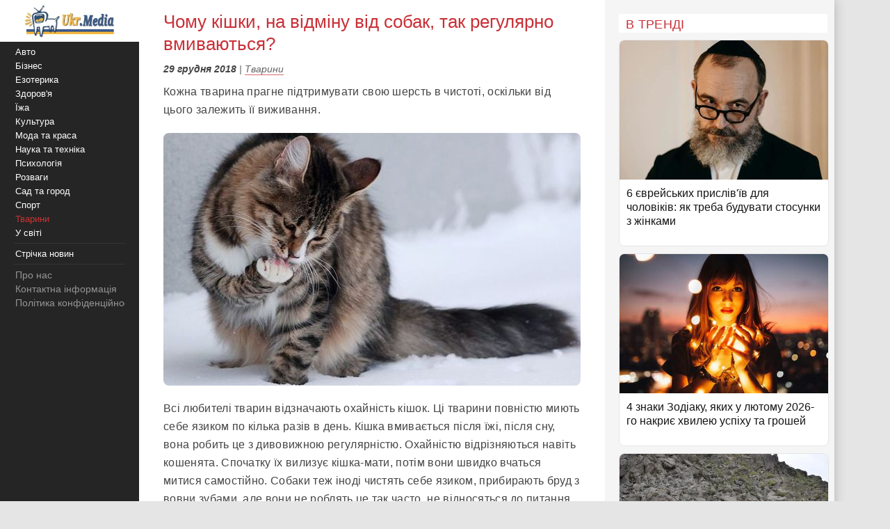

--- FILE ---
content_type: text/html;charset=utf-8;
request_url: https://ukr.media/animals/382285/
body_size: 13796
content:
<!doctype html>
<html lang="uk" class="no-js" xmlns="http://www.w3.org/1999/xhtml" prefix="og: http://ogp.me/ns#">

<head>
 <meta charset="utf-8">
 <title>Чому кішки, на відміну від собак, так регулярно вмиваються?</title>
 <meta http-equiv="X-UA-Compatible" content="IE=edge">
 <meta name="description" content="Кожна тварина прагне підтримувати свою шерсть в чистоті, оскільки від цього залежить її виживання." />
 <meta name="keywords" content="Тварини, полювання, гігієна, рік Собаки" />
 <meta name="news_keywords" content="Тварини, полювання, гігієна, рік Собаки" />
 <meta name="robots" content="max-image-preview:large" />
 
 
 <meta property="og:title" content="Чому кішки, на відміну від собак, так регулярно вмиваються?" />
 <meta property="og:site_name" content="Ukr.Media" />
 <meta property="og:image" content="https://ukr.media/static/ba/aimg/3/8/2/382285_0.jpg" />
 <meta property="og:description" content="Кожна тварина прагне підтримувати свою шерсть в чистоті, оскільки від цього залежить її виживання." />
 <meta property="og:locale" content="uk_UA" />
 <meta property="og:type" content="article" />
 <meta property="og:url" content="https://ukr.media/animals/382285/" />
 <meta property="fb:app_id" content="319782318196989" />

 <meta property="article:published_time" content="2018-12-29T08:54:33+02:00" />
<meta property="article:modified_time" content="2018-12-29T08:54:33+02:00" />
<meta property="article:section" content="Тварини" />
<meta property="article:tag" content="полювання" /><meta property="article:tag" content="гігієна" /><meta property="article:tag" content="рік Собаки" />

 <meta name="twitter:card" content="summary" />
 <meta name="twitter:site" content="@ukr_media" />
 <meta name="twitter:title" content="Чому кішки, на відміну від собак, так регулярно вмиваються?" />
 <meta name="twitter:description" content="Кожна тварина прагне підтримувати свою шерсть в чистоті, оскільки від цього залежить її виживання." />
 <meta name="twitter:image" content="https://ukr.media/static/ba/aimg/3/8/2/382285_0.jpg" />
 <meta name="twitter:image:alt" content="Чому кішки, на відміну від собак, так регулярно вмиваються?" />

 <meta name="viewport" content="width=device-width, initial-scale=1" />

 <link rel="canonical" href="https://ukr.media/animals/382285/" />
 <link rel="amphtml" href="https://ukr.media/animals/382285/?amp=1" />
 <link rel="image_src" href="https://ukr.media/static/ba/aimg/3/8/2/382285_0.jpg" />
 <link rel="shortcut icon" href="/favicon.ico" type="image/x-icon" />
 <link rel="apple-touch-icon" href="/static/ba/logo192.png" />
 <link rel="apple-touch-icon" sizes="48x48" href="/static/ba/logo48.png" />
 <link rel="apple-touch-icon" sizes="72x72" href="/static/ba/logo72.png" />
 <link rel="apple-touch-icon" sizes="144x144" href="/static/ba/logo144.png" />

 <link rel="preload" href="https://ukr.media/static/ba/logo2.webp" as="image" />
 <link rel="preload" href="https://ukr.media/static/ba/aimg/3/8/2/382285_1.jpg" as="image" />

 <script async src="https://pagead2.googlesyndication.com/pagead/js/adsbygoogle.js?client=ca-pub-8502232502658042" crossorigin="anonymous"></script>
 


<style>
html{background-color: #e5e5e5;font-size:100%;-webkit-text-size-adjust:100%;-ms-text-size-adjust:100%;box-sizing:border-box;-moz-box-sizing:border-box;-webkit-box-sizing:border-box;}
body{-webkit-font-smoothing:antialiased;max-width:1200px;margin:0;font-family:Sans-serif,Arial;font-size:16px;line-height:20px;color:#444;background-color:#fff;display:block;font-weight:400;}
a{color:#151515;text-decoration:none}
a:hover{outline:0;color:#c33;text-decoration:none;}
a:focus{outline-color:#c93037;}
img{max-width:100%;height:auto;vertical-align:middle;border:0;-ms-interpolation-mode:bicubic;object-fit:contain;}
figure{margin:0}
figcaption{font-size:12px;line-height:14px;text-align:center;font-style:italic;}
address{display:inline}
.clear{clear:both;}

body.mob-mactive .g-application{padding-left:140px;}
body.mob-mactive .b-sidebar-menu{display:block;}
#sidebar-menu{margin-top:60px;}
.mob-top{position:fixed;top:0;left:0;width:200px;background:#FFF;text-align:center;height:60px;overflow:hidden;}
.mob-top img{height:60px;}
.mob-top .mob-toggle{display:none;width:24px;height:24px;padding:7px 7px 2px 7px;background-color:#ddd;position:absolute;right:10px;top:15px;border-radius:6px;}
.mob-top .mob-toggle .bar{height:3px;background-color:#888;display:block;border-radius:1px;margin-bottom:5px;}
#menuTrigger{display:none;}

#likeodlike b{line-height:30px;}
#likeodlike input{width:130px;text-align:center;font-size:15px;cursor:pointer;background-color:#efff02;border:1px solid #000;}

.g-application{margin-left:200px;background-color:#fff;-webkit-box-shadow:0 0 15px #b1b1b1;-moz-box-shadow:0 0 15px #b1b1b1;box-shadow:0 0 15px #b1b1b1;}

.top-tabloid-onlyfoto.end2{border-bottom:5px solid #c93037}
.top-tabloid-onlyfoto.end{border-top: 4px solid #000;}
.top-tabloid-onlyfoto{border-bottom:4px solid #000;float:left;width:100%;}
.top-tabloid-onlyfoto .item{float:left;width:20%;position:relative;overflow:hidden;}
.top-tabloid-onlyfoto .item img{height:133px;width:100%;}
.top-tabloid-onlyfoto .title{width:100%;position:absolute;background:#000;opacity:0.7;filter:alpha(opacity=70);bottom:0;padding:2px 4px 0 4px;height:29px;line-height:14px;font-weight:bold;letter-spacing:0.02rem;transition:all 0.1s;}
.top-tabloid-onlyfoto .title a{color:#FFF;font-size:12px;letter-spacing:0.02rem;}
.top-tabloid-onlyfoto .item:hover .title{opacity:0.8;filter:alpha(opacity=80);height:60px;background:#c93037;}
.top-tabloid-onlyfoto .item:hover img{border: 2px solid #c93037;height:129px;}
.top-tabloid-onlyfoto .img .ibg{display:block;width:200px;height:133px;background-size:cover;}
.top-tabloid-onlyfoto .img .ibg span{display:none;}

.b-sidebar-menu .origin{position:fixed;top:0;left:0;height:100%;background:#252525;width:200px;z-index:20;}
.b-sidebar-menu .origin .b-sidebar-menu__wrap{margin:5px 20px 30px 20px}
.b-sidebar-menu .origin ul{list-style:none;margin:0;padding:0;overflow:hidden;}
.b-sidebar-menu .origin ul .delimiter div{margin:4px 0 5px 0;height:1px;background-color:#353535}
.b-sidebar-menu .origin .b-sidebar-menu__fuck{width:30px;height:20px;position:absolute;left:20px;bottom:23px;z-index:2}
.b-sidebar-menu .origin .b-sidebar-menu__fuck:hover{-webkit-transform-origin:left top;-webkit-animation:"move" 6s;-webkit-animation-delay:1s;-webkit-animation-fill-mode:forwards}
.b-sidebar-menu .origin .b-sidebar-menu__under-fuck{width:30px;height:20px;position:absolute;left:20px;bottom:23px;z-index:1}
.b-sidebar-menu .origin .search{margin-top:30px;position:relative}
.b-sidebar-menu .origin .search input{overflow:hidden;-webkit-border-radius:2px;-moz-border-radius:2px;border-radius:2px;width:128px;background-color:#212121;border:1px solid #353535;padding:5px;padding-right:25px;font-size:12px;color:#262626;-webkit-transition:all 0.2s;-moz-transition:all 0.2s;-o-transition:all 0.2s;transition:all 0.2s}
.b-sidebar-menu .origin .search input:hover{border-color:#454545;background-color:#323232}
.b-sidebar-menu .origin .search input:focus{background-color:#fff;color:#454545}
.b-sidebar-menu .origin .search i{cursor:pointer;position:absolute;width:12px;height:12px;right:10px;top:50%;margin-top:-6px}
.b-sidebar-menu .b-sidebar-menu__wrap .special{color:#FFF;white-space:nowrap;overflow:hidden;font-size:13px;}
.b-sidebar-menu .b-sidebar-menu__wrap .special span{display:block;float:right;color:#30c937;}
.b-sidebar-menu .b-sidebar-menu__wrap .special span a{color:#30c937;}
.b-sidebar-menu .b-sidebar-menu__wrap .special span small{color:#c93037;}
.b-sidebar-menu .b-menu-decorator{font-size:14px;line-height:20px}
.b-sidebar-menu .b-menu-decorator ul .active a{color:#c33 !important}
.b-sidebar-menu .b-menu-decorator a{color:#fff;white-space:nowrap;overflow:hidden;margin-left:2px;}
.b-sidebar-menu .b-menu-decorator a:hover{color:#ccc!important}

.b-layout{padding-bottom:15px;margin-top:15px;min-height:500px;}
.b-layout.notop{margin-top:0;}

.topop{width:100%;}
.topop .cont{margin:0 10px;border-bottom:3px solid #c93037;}
.topop .cont.noborder{border-bottom:0;}
.topop h1{font-size:22px;font-weight:400;letter-spacing:0.02rem;text-transform:uppercase;margin:0;padding-top:20px;color:#c93037;}
.topop h2{font-weight:200;font-size:15px;letter-spacing:0.02rem;}
.topop p{font-size:14px;font-weight:200;color:#666;}
.topop p a{font-weight:600;border-bottom: 1px solid #7b7a7a;text-decoration: none;color:#7b7a7a;}
.topop p a:hover{color:#c93037;border-bottom: 1px solid #c93037;}
.topop p a:before{content:"#";margin-right:2px;}

.reviews-page{position:relative;overflow:hidden;}
.reviews-page .col-a{margin:0 350px 0 20px;}
.reviews-page .col-b{width:300px;background-color:#f5f5f5;padding:20px 10px 0 20px;-moz-box-sizing:border-box;position:absolute;right:0;top:0;}
.reviews-page .bordered-title{overflow:hidden;font-size:18px;font-weight:400;text-transform:uppercase;letter-spacing:0.02rem;margin-bottom:10px;color:#c93037;}
.article-page .col-a{background-color:#FFF;}
.article-page .sign{display:none;}
.pagination{padding:20px;font-size:20px;}
.pagination b{color:#c93037;font-weight:bold;}

.item-article1{width:100%;position:relative;margin-bottom:10px;background:#FFF;border:1px solid #E5E5E5;overflow:hidden;padding-bottom:15px;border-radius:8px;overflow:hidden;}
.item-article1:hover{border:1px solid #c93037;}
.item-article1 .block{padding:10px;}
.item-article1 .title{font-size:16px;margin-bottom:0px;}
.item-article1 .title h3{font-size:16px;margin:0;font-weight:400;}
.item-article1 .title a{color:#151515;}
.item-article1 .title a:hover,.item-article1 .title a:focus{text-decoration:none;color:#c93037;}
.item-article1 .descr{font-weight:200;font-size:15px;color:#666;letter-spacing:0.02px;padding-top:10px;}
.item-article1 .time{position:absolute;bottom:0;font-size:13px;right:5px;color:#666;}

.item-article2{width:100%;position:relative;margin-bottom:10px;padding-bottom:15px;background:#FFF;min-height:160px;border-bottom:3px solid #EEE;border-radius:8px;overflow:hidden;}
.item-article2 .img{width:250px;position:absolute;top:0;left:0;}
.item-article2 .block{margin-left:250px;padding:10px;}
.item-article2 .title{font-size:20px;margin-bottom:10px;line-height:26px;letter-spacing:0.02px;}
.item-article2 .title h2{font-size:20px;margin:0;font-weight:400;}
.item-article2 .title a{color:#151515;}
.item-article2 .title a:hover,.item-article2 .title a:focus{text-decoration:none;color:#c93037;}
.item-article2 .descr{font-weight:200;font-size:15px;color:#666;letter-spacing:0.02px;}
.item-article2 .time{position:absolute;bottom:0;font-size:13px;right:5px;color:#666;}
.item-article2 .tegs{margin:10px 0 15px 0;display:flex;-webkit-flex-wrap: wrap;flex-wrap:wrap;max-height:50px;overflow:hidden;}
.item-article2 .tegs a,.item-article2 .tegs span{color:#c93037;margin:5px 5px 0 0;padding:0 5px;font-size:11px;background:rgba(42,123,183,.1);-webkit-border-radius:2px;border-radius:2px;}
.item-article2 .tegs a:hover{opacity:0.7;}
.item-article2 a:hover .title{text-decoration:none;color:#c93037;}
.item-article2 a:hover .descr{text-decoration:none;color:#151515;}

.item-article2 .art-name{position:absolute;top:-21px;width:100%;text-align:center;}
.item-article2 .art-name span{padding:0 10px;background-color:#FFF;display:inline;color:#000;font-size:18px;font-weight:600;}
.item-article2 .fd{position:absolute;top:3px;left:-5px;z-index:10;}
.item-article2 .fd a{color:#FFF;margin:5px 5px 0 0;padding:0 5px;background:#c93037;font-weight:600;font-size:12px;}
.item-article2 .fd a:hover{background:#000;}
.item-article2 .img img{max-height:175px;}
.item-article2 .block .fd:first-letter{text-align:center;background-color:#29BFAD;font-size:1.4rem;display:inline-block;line-height:20px;vertical-align:middle;color:#fff;padding:0 4px;margin-right:3px;letter-spacing:0.02rem;}
.item-article2 .block .fd:last-child{margin-right:0;}
.item-article2 .block .fd:hover{opacity:0.7;}
.item-article2 .block .fd a{color:rgb(51, 51, 51);font-size:12px;margin-bottom:2px;line-height:20px;letter-spacing:0.02rem;border-bottom:1px solid #29BFAD;overflow:hidden;backface-visibility:hidden;-webkit-backface-visibility:hidden;padding:0 0 5px 0;}

#sidebar-menu .fixedmenu .ree-feed  { background-position: 0 -100px;  }
#sidebar-menu .fixedmenu .ree-feed:hover { background-position: -50px -100px; }
#sidebar-menu .fixedmenu .socialtw  { background-position: 0 -200px; }
#sidebar-menu .fixedmenu .socialtw:hover { background-position: -50px -200px;}
#sidebar-menu .fixedmenu .socialfb  { background-position: 0 -250px; }
#sidebar-menu .fixedmenu .socialfb:hover { background-position: -50px -250px; }
#sidebar-menu .fixedmenu .socialgp{background-position: 0 -300px;}
#sidebar-menu .fixedmenu .socialgp:hover{background-position: -50px -300px;}
#sidebar-menu .fixedmenu .searchme{background-position: 0 -150px;}
#sidebar-menu .fixedmenu .searchme:hover{background-position: -50px -150px;}
#sidebar-menu .fixedmenu .searchblock input[type="text"]{width: 0px; height: 26px; background-color: transparent; float: left; margin: 0 6px 0 55px; border: none; color: #fff; font-size: 14px;-webkit-transition: width 0.5s ease-in-out;-moz-transition: width 0.5s ease-in-out;transition: width 0.5s ease-in-out;}
#sidebar-menu .fixedmenu .searchblock:hover input[type="text"]{width: 235px; height: 26px;}
#sidebar-menu .fixedmenu .searchblock input[type="submit"]{width: 0px; background-color: transparent; float: left; border: none; padding: 0; cursor: pointer;-webkit-transition: width 0.5s ease-in-out;-moz-transition: width 0.5s ease-in-out;transition: width 0.5s ease-in-out;}
#sidebar-menu .fixedmenu .searchblock:hover input[type="submit"]{width: 30px; height: 28px;}

.b-footer{color:#c1c1c1;line-height:18px;background:#252525;-webkit-box-shadow:0 0 15px #b1b1b1;-moz-box-shadow:0 0 15px #b1b1b1;box-shadow:0 0 15px #b1b1b1;padding:20px 30px;font-size:14px;}

.hide{display:none;}
div.bordered-title{background-color:#FFF;padding:5px 10px 2px;text-transform:uppercase;letter-spacing:0.02rem;font-size:16px;font-weight:200;}
.article-page .b-text{font-weight:200;font-size:16px;line-height:26px;letter-spacing:0.02rem;}
.article-page .b-topic__header{margin-bottom:10px;}
.article-page .b-topic__title{color:#c93037;margin-bottom:10px;margin-top:5px;font-weight:400;font-size:26px;line-height:32px;display:inline;}
.article-page .b-topic__info{font-weight:200;font-size:16px;overflow:hidden;color:#666;margin:10px 0;}
.article-page .b-topic__info .g-date{font-size:14px;font-weight:600;color:#444;}
.article-page .b-topic__info a{color:#666;border-bottom:1px solid #c93037b8;text-decoration:none;}
.article-page .topic-authors{display:inline;font-style:normal;}
.article-page .topic-authors .avatar{background: #f0f0f0;border-radius:50%;flex-shrink:0;height:30px;margin-right:10px;width:30px;}
.article-page .topic-authors svg{height:20px;width:20px;left: 50%;position:relative;top:50%;-webkit-transform: translate(-50%, -50%);transform: translate(-50%, -50%);}
.article-page strong, .article-page .b-text h2{margin:0;color:#c93037;text-align:left;font-weight:600;font-size:1.2rem;}
.article-page .b-text h3{margin:0;color:#385793;text-align:left;font-weight:600;font-size:1.1rem;}
.article-page strong, .article-page .b-text h2, .article-page .b-text h3{margin-bottom:20px;}
.article-page .b-text em{font-weight:600;font-style:normal;}
.article-page p{margin: 0 0 20px 0;}
.article-page .b-text a {color:#444;border-bottom:1px solid #c93037b8;text-decoration:none;}
.article-page .b-text a:hover{color:#c93037;border-bottom:1px solid #c93037;}
.article-page .b-text s{color:#FFF;text-decoration:none;}
.article-page .b-text img{border-radius:8px;}
.article-page .source_name{padding:10px 0;text-align:right;width:100%;}
.article-page .relend{padding:20px;font-size:24px;line-height:30px;background:#c93037;}
.article-page .relend a{color:#FFF;text-decoration:none;}
.article-page .relend a:hover{text-decoration:underline;}
.article-page iframe{width:100%;}
.article-page .b-descript{font-size:17px;line-height:25px;}
.article-page .img_text{font-size:14px;line-height:16px;text-align:left;margin-top:5px;font-style:italic;}
.article-page .byline{font-style:italic;font-size:14px;}

.gtegs{min-height:initial;padding-bottom:10px;margin:20px 0 30px 0;line-height:35px;display:flex;display:-webkit-flex;flex-wrap:wrap;-webkit-flex-wrap:wrap;justify-content:center;-webkit-justify-content:center;}
.gtegs .tag{margin: 0 10px 0 0;}
.gtegs .tag a{font-weight:400;text-decoration:none;color:#666;font-size:0.9rem;}
.gtegs .tag a:hover{color:#c93037;border-bottom: 1px solid #c93037;}
.gtegs .tag a:before{content:"#";margin-right:2px;}

.col-b .stycky{display:block;width:100%;position:sticky;top:20px;position:-webkit-sticky;}
p.zen{font-size:20px;}

.discuss{text-align:center;margin:30px 0;}
.discuss span{padding:5px 10px;border:1px solid #c93037;}

.next_page{color:#FFF;margin:5px 5px 0 0;padding:0 5px;background:#c93037;-webkit-border-radius:4px;border-radius:4px;font-weight:600;font-size:20px;}
.next_page:hover{color:#000;background:#FFF;border-bottom: 3px solid #efff02;}
.sortimp{display:block;margin:30px 0 0 0;}
.sortimp a{border-bottom: 3px solid #efff02;}

.b-topic_news{padding:15px;}

.article-share-container{width:100%;overflow:hidden;position:relative;margin-bottom:20px;}
.article-share-container span.slog{font-size: 18px;text-align: center;font-weight:400;display:block;padding-top:20px;padding-bottom:10px;}
.article-share-container .fb-share-button{width:100%;height:50px;overflow:hidden;position:relative;background-color:#3b589a;display:block;text-decoration:none;border-bottom: 0!important;}
.article-share-container .fb-share-button span.fb-icon{width:50px;height:50px;left:0;position:absolute;display:block;background: url(/static/ba/fb-icon-big.jpg);}
.article-share-container .fb-share-button span.fb-text{text-align:center;padding-top:15px;font-size:18px;color:#fff;display:block;}

.push_btn{margin:20px;padding:10px;line-height:30px;text-align: center;}
.push_btn a{color:#c93037!important;font-weight:600;white-space:nowrap;}
.back_btn a{background-color:#ddd;color:#000;font-weight:100;margin:3px 3px 0 0;padding:5px;-webkit-border-radius:4px;border-radius:4px;font-size:16px;white-space:nowrap;border:0 !important;}
.back_btn {float:left;margin-bottom:20px;}
.back_str {float:left;margin-left:10px;}
.back_str a{color:#444;white-space:nowrap;}

blockquote{position:relative;font-weight:500;font-style:italic;margin-inline-start:30px;margin-inline-end:0px;font-size:16px;line-height:24px;}
blockquote:before{position:absolute;display:block;content:"";left:-25px;top:7px;bottom:7px;width:2px;background-color:#c93037;}


@media only screen and (max-width:1100px){
 .reviews-page .col-b{width:250px;}
 .reviews-page .col-a{margin-right:280px;margin-left:10px;}
 .item-article2 .img{width:200px;}
 .item-article2 .block{margin-left:200px;}
}
@media only screen and (max-width:1000px){
 .item-article2 .img{width:35%;}
 .item-article2 .block{margin-left:36%;}
}
@media only screen and (max-width:900px){
 .b-topic_news{padding:10px;}
 #sidebar-menu{margin-top:60px;}
 .mob-top{width:140px;height:60px;}
 .mob-top img{max-height:50px;max-width:initial;margin:5px 0 0 -40px;}
 .item-article2 .block{margin-left:0;}
 .item-article2 .title{margin-left:36%;min-height:115px;font-size:18px;line-height:22px;}
 .item-article2 .title h2{font-size:18px;}
 .g-application{margin-left:140px;}
 .b-sidebar-menu .origin{width:140px;}
 .b-sidebar-menu .origin .b-sidebar-menu__wrap{margin: 5px 0 0 5px;}
}
@media only screen and (max-width:800px){
 .reviews-page .col-b{position:initial;width:100%;padding:10px 0 0 0;margin-top:-10px;background-color:#e5e5e5;}
 .reviews-page .col-b .stycky{padding:10px;top:initial;width:initial;}
 .reviews-page .bordered-title{border-bottom:2px solid #afafaf;border-top:2px solid #afafaf;padding:10px;}
 .item-article1{width:initial;margin-bottom:2px;}
 .item-article1 .img{position:absolute;width:33%;}
 .item-article1 .block{margin-left:36%;}
 .reviews-page .col-a{margin:0;padding:0 5px;}
 .item-article2 .block{margin-left:36%;}
 .item-article2 .title{margin-left:0;min-height:initial;}
 .item-article2.bn{border-bottom:0;background:initial;box-shadow:initial;}

 .top-tabloid-onlyfoto{background:#e5e5e5;}
 .top-tabloid-onlyfoto .item{width:100%;min-height:65px;margin:0 0 5px 0;background:#FFF;border-radius:2px}
 .top-tabloid-onlyfoto .title{position:initial;margin:0;padding:0;background:0;}
 .top-tabloid-onlyfoto .title a{color:#262626;margin:10px 10px 0 95px;display:block;font-size:14px;font-weight:400;line-height:18px;}
 .top-tabloid-onlyfoto .img{position:absolute;top:10px;left:10px;}
 .top-tabloid-onlyfoto .item img{width:75px;height:50px;}
 .top-tabloid-onlyfoto .bordered-title{background:inherit;display:block;}
 .top-tabloid-onlyfoto .item .ibg{width:75px;height:50px;}
 .top-tabloid-onlyfoto .item:hover .title{background:#FFF;text-decoration:underline;}
 .top-tabloid-onlyfoto .item:hover .title a{color:#c93037;}
 .top-tabloid-onlyfoto.tto .ni4,.top-tabloid-onlyfoto.tto .ni5{display:none;}
 .top-tabloid-onlyfoto .item:hover img{border:0;height:initial;}
 .top-tabloid-onlyfoto .item:hover .title{height:initial;}

 .article-page .relend span{display:block;text-align:center;}
 .col-b .stycky{position:initial;}
 .article-page time{font-size:13px;}
 .bgfon{background:#e5e5e5;padding-bottom:5px;}
 .b-layout{padding-bottom:0;}
}
@media only screen and (max-width:500px){
 .b-topic_news{padding:10px;}
 .mob-top img{margin-left:0;}

 .article-page .byline{margin-left:-10px;margin-right:-10px;padding-left:10px;background:#e8e4e4;white-space:nowrap;overflow:hidden;}

 .item-article2 .img{width:100%;text-align:center;position:relative;max-width:initial;margin:0;}
 .item-article2 .img img{max-height:initial;object-fit:cover;width:100%;height:200px;}
 .item-article2 .block{margin-left:0;}
 .item-article2 .title{margin:0 0 10px 0;min-height:initial;}
 .item-article2 .descr{font-weight:400;margin-bottom:10px;}
 .item-article2{border-bottom:0;box-shadow:-2px 2px 3px rgba(0,0,0,0.2);-moz-box-shadow:-2px 2px 3px rgba(0,0,0,0.2);}

 .g-application{margin:0;background:initial;}
 .topop.index h1{display:none;}
 .topop .cont{background:#FFF;padding:10px;margin:0;}
 .topop h1{line-height:25px;}
 .topop h2{font-weight:400;}

 .mob-top{display:block;width:100%;text-align:center;position:relative;}
 .mob-top .mob-toggle{display:block;}

 nav{display:none;}
 #sidebar-menu{margin-top:0;}
 #menuTrigger:checked + nav{display:block;}

 .sortimp{text-align:center;}
 .sortimp a{font-size:25px;line-height:40px;}
 .top-tabloid-onlyfoto{border:0;}

 .article-page .b-text{font-size:18px;line-height:1.5rem;font-weight:400;}
 .article-page .b-text ul,.article-page .b-text ol{padding-left:25px;}
 .article-page .b-text li{margin-bottom:10px;}

 .subscrip{margin:0 0 20px 0;font-size:16px;line-height:25px;letter-spacing:initial;}

 .item-article1{height:initial;margin:0 10px 10px 10px;}
 .item-article1 .img{position:initial;text-align:center;width:initial;}
 .item-article1 .img img{max-height:initial;object-fit:cover;width:100%;height:200px;}
 .item-article1 .block{margin-left:0;padding:0;}
 .item-article1 .title{padding:10px;font-size:18px;line-height:22px;letter-spacing:0.02rem;margin-bottom:0;}
 .item-article1 .descr{padding:10px;}
 .item-article1 .time{font-size:11px;bottom:1px;}

 .reviews-page .list{background-color:#e5e5e5;}
 .reviews-page .list .item-article2{margin:10px;width:initial;}
 .reviews-page .list .item-article2 .i2{padding:0;}

 .item-article2{min-height:initial;padding:0 0 10px 0;border:0;}
 .item-article2 .i2{padding:0 10px;}
 .item-article2 .block{padding-bottom:0px;}
 .item-article2 .time{font-size:11px;bottom:1px;}

 .article-page .col-a{background:#FFF;padding:0;}
}

#article_share{display:block;margin:10px 0;}
#article_share div, #article_share a{display:inline-block;vertical-align:top;width:30px;position:relative;height:30px;line-height:30px;background-position:center;background-repeat:no-repeat;background-color:#fff;border:1px #000;border-radius:7px;overflow:hidden;cursor:pointer;margin:5px 5px 5px 0;}
#article_share div:before, #article_share a:before{
	content: "";
	position: absolute;
	top: 86%;
	left: -116%;
	width: 130%;
	height: 130%;
	-webkit-transform: rotate(45deg) translate3d(0, 0, 0) translateZ(0) scale(1.0, 1.0);
	transform: rotate(45deg) translate3d(0, 0, 0) translateZ(0) scale(1.0, 1.0);
	transition: all 0.4s;
	transition-timing-function: cubic-bezier(0.3, -0.1, 0.3, 1.9);
}
#article_share div:after, #article_share a:after{
	content: "";
	position: absolute;
	background-position: center;
	background-repeat: no-repeat;
	top: 0;
	left: 0;
	width: 100%;
	height: 100%;
	-webkit-transform: translateZ(0) scale(1.0, 1.0);
	transform: translateZ(0) scale(1.0, 1.0);
	transition: all 0.35s;
	transition-timing-function: cubic-bezier(0.3, -0.1, 0.3, 1.9);
	opacity: 0;
}
#article_share div:hover:before, #article_share a:hover:before{top:-15%;left:-12%;}
#article_share div:hover:after, #article_share a:hover:after{opacity:1;}
#article_share div:last-child, #article_share a:last-child{margin-right:0;}
#article_share div:hover:after, #article_share a:hover:after{-webkit-transform: translateZ(0) scale(1.3, 1.3);transform: translateZ(0) scale(1.3, 1.3);}
#article_share div.facebook_share, #article_share a.facebook_share{
	border-color: #3b5998;
	background-image: url('/static/share/fb.png');
	background-repeat: no-repeat;
	background-size: auto 60%; 
}
#article_share div.facebook_share:before, #article_share a.facebook_share:before{background-color: #3b5998;}
#article_share div.facebook_share:after, #article_share a.facebook_share:after{
	background-image: url('/static/share/fb_h.png');
	background-repeat: no-repeat;
	background-size: auto 60%; 
}
#article_share div.twitter_share, #article_share a.twitter_share{
	border-color: #55acee;
	background-image: url('/static/share/tw.png');
	background-size: auto 45%;
}
#article_share div.twitter_share:before, #article_share a.twitter_share:before{background-color: #55acee;}
#article_share div.twitter_share:after, #article_share a.twitter_share:after{
	background-image: url('/static/share/tw_h.png');
	background-repeat: no-repeat;
	background-size: auto 35%; 
}
#article_share div.tg_share, #article_share a.tg_share{
	border-color:#36a7e9;
	background-image:url('/static/share/tg.png');
	background-size:auto 50%;
}
#article_share div.tg_share:before, #article_share a.tg_share:before{background-color: #36a7e9;}
#article_share div.tg_share:after, #article_share a.tg_share:after{
	background-image: url('/static/share/tg_h.png');
	background-repeat: no-repeat;
	background-size: auto 50%; 
}
#article_share div.rs_share, #article_share a.rs_share{
	border-color:#36a7e9;
	background-image:url('/static/share/rs.png');
	background-size:auto 70%;
}
#article_share div.rs_share:before, #article_share a.rs_share:before{background-color: #fd9f13;}
#article_share div.rs_share:after, #article_share a.rs_share:after{
	background-image: url('/static/share/rs_h.png');
	background-repeat: no-repeat;
	background-size: auto 70%; 
}
.article-share{
  margin:20px 0;
  padding:24px 0 24px 0;
  border-top:1px solid #e5e5e5;
  border-bottom:1px solid #e5e5e5;
  text-align:center;
}
.share-text{
  font-weight: bolder;
  margin-bottom:12px;
  color:#666;
}
.share-btn{
  display:inline-flex;
  align-items:center;
  gap:8px;
  background:transparent;
  border:1px solid #d0d0d0;
  border-radius:6px;
  padding:10px 18px;
  font-size:14px;
  cursor:pointer;
  color:#007aff;
}
.share-btn:hover{background:#f5f5f5}
.share-btn svg{fill:currentColor}

hr {position:relative;width:120px;height: 1px;margin: 20px auto;border: none;background-color: #ddd;}
.u-box-emphasis {margin: 22px 0;padding: 14px 16px;background: rgba(201, 48, 55, 0.05);border: 1px solid rgba(201, 48, 55, 0.3);border-radius: 14px;}
.u-box-soft {margin: 20px 0;padding: 14px 16px;background: rgba(201, 48, 55, 0.06);border-radius: 12px;}
.u-note-yellow {margin: 20px 0;padding: 14px 16px;border: 1px solid #e6c65a;border-radius: 12px;}
.u-highlight-yellow {margin: 20px 0;padding: 14px 16px;background: rgba(230, 198, 90, 0.18);border-radius: 12px;}





</style>



</head>

<body class='bdm-animals'>

<div class="g-application" id="root">

 <div class="mob-top">
  <a href="/">
   <picture>
    <source srcset="/static/ba/logo2.webp" width="220" height="100" type="image/webp">
    <source srcset="/static/ba/logo2.gif" width="220" height="100" type="image/gif">
    <img src='/static/ba/logo2.gif' width="220" height="100" alt='Укрмедія новини' loading="lazy" />
   </picture>
  </a>
  <label for="menuTrigger" class="mob-toggle" aria-label="Меню"><span class="bar"></span><span class="bar"></span><span class="bar"></span></label>
 </div>


<script type="application/ld+json">
{
  "@context": "http://schema.org",
  "@type": "BreadcrumbList",
  "itemListElement": [{
    "@type": "ListItem",
    "position": 1,
    "item": {
     "@id": "/",
     "name": "UkrMedia"
    }
  },{
    "@type": "ListItem",
    "position": 2,
    "item": {
     "@id": "https://ukr.media/animals/",
     "name": "Тварини"
    }
  },{
     "@type": "ListItem",
     "position": 3,
     "item": {
        "@id": "https://ukr.media/animals/382285/",
        "@type": "WebPage",
        "name": "Чому кішки, на відміну від собак, так регулярно вмиваються?"
     }
 }]
}
</script>


<section class="b-layout notop">

 <div id="explore-cards">
  <div class="reviews-page article-page">
   <div class="col-a">
    <div id="col-a">

     <div class="b-topic b-topic_news dm-animals">

      <article class="b-topic__content" itemscope itemtype="http://schema.org/NewsArticle">
       <link itemprop="image" href="https://ukr.media/static/ba/aimg/3/8/2/382285_1.jpg" />
       <meta itemprop="genre" content="news" />
       <meta itemprop="description" content="Кожна тварина прагне підтримувати свою шерсть в чистоті, оскільки від цього залежить її виживання." />
       <meta itemscope itemprop="mainEntityOfPage"  itemtype="https://schema.org/WebPage" itemid="https://ukr.media/animals/382285/" />
       <meta itemprop="dateModified" content="2018-12-29T08:54:33+02:00" />

       <div itemprop="publisher" itemscope itemtype="https://schema.org/Organization">
        <meta itemprop="name" content="UkrMedia" />
        
        <meta itemprop="telephone" content="+380981554251" />
        <link itemprop="url" href="https://ukr.media/animals/" />
        <div itemprop="logo" itemscope itemtype="https://schema.org/ImageObject">
         <meta itemprop="name" content="UkrMedia Тварини" />
         <link itemprop="contentUrl url" href="https://ukr.media/static/ba/logo/animals60.png" />
        </div>
       </div>

       <div itemscope itemtype="http://schema.org/ImageObject">
        <meta itemprop="name" content="Чому кішки, на відміну від собак, так регулярно вмиваються?" />
        <meta itemprop="description" content="Кожна тварина прагне підтримувати свою шерсть в чистоті, оскільки від цього залежить її виживання." />
        <link itemprop="contentUrl" href="https://ukr.media/static/ba/aimg/3/8/2/382285_1.jpg" />
       </div>

       <div itemprop="author" itemscope itemtype="https://schema.org/Person">
        <meta itemprop="name" content="Наталія Юрчик" />
       </div>

       <header class="b-topic__header">
        <h1 class="b-topic__title" itemprop="headline">Чому кішки, на відміну від собак, так регулярно вмиваються?</h1>
       </header>

       <footer class="b-topic__info byline">
        <time class="g-date" itemprop="datePublished" content="2018-12-29T08:54:33+02:00">29 грудня 2018</time>  | <a href="https://ukr.media/animals/" itemprop="articleSection">Тварини</a>
       </footer>

       <p class="b-text article-descr" itemprop="description">Кожна тварина прагне підтримувати свою шерсть в чистоті, оскільки від цього залежить її виживання.</p>

       <div class="b-text clearfix">
        <div class="articleBody" itemprop="articleBody">
 <p style="text-align:center"><img fetchpriority="high" src='https://ukr.media/static/ba/aimg/3/8/2/382285_1.jpg' width='600' height='363'  alt='Чому кішки, на відміну від собак, так регулярно вмиваються?. Кожна тварина прагне підтримувати свою шерсть в чистоті, оскільки від цього залежить її виживання.' /></p>  <p>Всі любителі тварин відзначають охайність кішок. Ці тварини повністю миють себе язиком по кілька разів в день. Кішка вмивається після їжі, після сну, вона робить це з дивовижною регулярністю. Охайністю відрізняються навіть кошенята. Спочатку їх вилизує кішка-мати, потім вони швидко вчаться митися самостійно. Собаки теж іноді чистять себе язиком, прибирають бруд з вовни зубами, але вони не роблять це так часто, не відносяться до питання особистої гігієни з такою ж ретельністю, як це роблять кішки, інформує <a href="https://ukr.media">UkrMedia</a>.</p> <p>Чому ж у цих тварин настільки різний підхід до питань гігієни? На це питання є своя закономірна відповідь.</p> <p><strong>Гігієна та полювання кішок і собак</strong></p> <p>Для того, щоб розібратися в деталях цього питання, необхідно звернути увагу на спосіб життя обох істот. Кішки і собаки - хижаки, однак стратегії полювання у них різні. Собаки відносяться до собачих, це родичі вовків. Подібно до вовків, вони воліють триматися зграєю, і полюють вони теж зграєю, заганяючи здобич. Їм немає потреби ховатися, приховувати свій запах, оскільки вони не лягають в засідку, переслідуючи здобич відкрито.</p> <p style="text-align:center"><ins class="adsbygoogle" style="display:block" data-ad-client="ca-pub-8502232502658042" data-ad-slot="4451467416" data-ad-format="auto" data-full-width-responsive="true"></ins><script>(adsbygoogle = window.adsbygoogle || []).push({});</script></p> <p>Кішки ж полюють поодинці. Винятком у цьому плані є тільки леви, які живуть і полюють прайдами. Кішка - це самотній мисливець, який підстерігає свою здобич у засідці, і тому змушена діяти приховано. Їй необхідно приховувати власний запах, щоб здобич не відчула її присутності до останнього моменту.</p> <p>Цікавий факт: леви є винятком в сімействі котячих, вони відрізняються від інших великих і дрібних кішок по цілому ряду ознак. Вони не вміють втягувати кігті, живуть сім&#39;ями, активно переслідують здобич. Миються вони теж не так часто і не настільки ретельно, як домашні кішки.</p> <p><strong>Комунікація і спілкування через запах</strong></p> <p>Кішці не потрібно підтримувати щільний зв&#39;язок з іншими представниками свого виду. А коли це необхідно, вони успішно справляються з усіма завданнями спілкування за допомогою голосу та жестів, адже їм не потрібно передавати один одному дуже багато відомостей. Що ж стосується собак - тут все складніше. Життя зграєю вимагає щільної комунікації з побратимами, передачі маси відомостей про себе, уміння одержувати максимум інформації про настрої, стан оточуючих особин. Ця потреба стає найбільш значущою під час полювання, коли потрібно координувати дії цілої групи. Запахи у собачих відіграють важливу роль у комунікації, вони доповнюють ті відомості, які вдалося отримати іншими шляхами - через зір, слух.</p> <p style="text-align:center"><ins class="adsbygoogle" style="display:block" data-ad-client="ca-pub-8502232502658042" data-ad-slot="4451467416" data-ad-format="auto" data-full-width-responsive="true"></ins><script>(adsbygoogle = window.adsbygoogle || []).push({});</script></p> <p>По запаху собаки розрізняють емоції навколишніх членів зграї - страх, агресію. Кожна собака має власний індивідуальний &laquo;парфум&raquo;, зграя знає про місце розташування кожної окремої особини по запаху. Їм не потрібно перегавкуватися, шукати один одного, що спрощує спільні дії зграї при полюванні. Собаці потрібен запах, тому вона не позбавляється від нього постійним вилизування шерсті. Вона тільки чистить себе по мірі необхідності. У них просто немає вбудованої інстинктивної дії, пов&#39;язаної з постійним підтриманням чистоти.</p> <p>Однак собаки чудово вміють маскувати запахи, щоб збити з пантелику можливу здобич. Не тільки мисливські, але й домашні пси охоче валяються в нечистотах, у траві чи землі, щоб приховати свій запах і придбати той аромат, який переважає в околицях. Точно так само роблять багато інших тварин, причому не тільки хижаки. Катаються по землі з метою замаскувати власний запах також багато гризунів. Це теж інстинктивна дія, закладена з народження.</p> <p><strong>Охайність тварин та здоров&#39;я</strong></p> <p style="text-align:center"><ins class="adsbygoogle" style="display:block" data-ad-client="ca-pub-8502232502658042" data-ad-slot="4451467416" data-ad-format="auto" data-full-width-responsive="true"></ins><script>(adsbygoogle = window.adsbygoogle || []).push({});</script></p> <p>Кожна тварина має вроджені навички підтримання чистоти свого тіла. Багато птахів приймають пилові ванни, позбавляючись від комах, взимку більшість теплокровних істот валяється в снігу, щоб почистити шерсть або пір&#39;я. Кожна тварина прагне підтримувати свою шерсть в чистоті, оскільки від цього залежить її виживання. Брудна вовна не лише демаскує запах, але і погано захищає від холоду або спеки. Якщо тварина перестає виконувати інстинктивно закладені дії з підтримання себе в порядку, це є свідченням серйозного неблагополуччя. Швидше за все, ця істота хворіє. І навпаки, доглянута, лискуча шерсть символізує добробут, здоров&#39;я тварини. Це стосується кішок, собак, і всіх інших живих істот.</p> <p>Таким чином, кішка постійно вилизує себе для того, щоб маскувати свій запах, який служить серйозною перешкодою при полюванні із засідки. Собаки ж не полюють із засідки, їм не потрібно ховати свій запах так серйозно. А ще собакам потрібен особистий запах, він забезпечує додаткові можливості комунікації всередині зграї, в той час як кішки взаємодіють із собі подібними не так щільно, запах для цього їм не потрібен. Догляд за собою - це інстинктивно закладена дія, тварині не потрібно вчитися робити це. Кожне кошеня знає, що йому потрібно вмиватися. Щеня ж більше схильне валятися в траві або снігу, маскуючи свій запах.</p> 
        </div>
       </div>
      </article>

<div class="article-share">
  <p class="share-text">
    Якщо стаття була корисною, можете поділитися нею з друзями
  </p>

  <button class="share-btn" id="shareBtn" aria-label="Поділитися статтею">
    <svg width="16" height="16" viewBox="0 0 24 24" aria-hidden="true">
      <path d="M18 16.08a2.9 2.9 0 0 0-1.96.77L8.91 12.7a3.3 3.3 0 0 0 0-1.39l7.02-4.11A3 3 0 1 0 14 5a3 3 0 0 0 .04.49L7.02 9.6a3 3 0 1 0 0 4.8l7.02 4.11c-.03.16-.04.32-.04.49a3 3 0 1 0 3-2.92z"/>
    </svg>
    Поділитися
  </button>
</div>

<script>
(()=>{const b=document.getElementById("shareBtn");
if(!navigator.share)return b.closest(".article-share")?.remove();
b.onclick=async()=>{gtag?.("event","share_click",{m:"native",p:location.pathname});
try{await navigator.share({
title:document.title,
text:document.querySelector("h1")?.innerText||"Поділитися статтею",
url:location.href})}catch(e){}}})();
</script>



        <aside>
         <div class="push_btn"><b>Будьте в курсі всіх думок!</b><br/>Читайте потік коментаторів у нашому <a href="https://t.me/Ukr_Media" target="_blank" rel="noopener nofollow">Telegram-каналі</a>.</div>

         <div class="gtegs"><span class="tag"><a href="https://ukr.media/tegs/polyvannya/">Полювання</a> </span><span class="tag"><a href="https://ukr.media/tegs/gigiena/">Гігієна</a> </span><span class="tag"><a href="https://ukr.media/tegs/ric-sobaci/">Рік Собаки</a> </span></div>
         <div class="back_btn"><a href="https://ukr.media/animals/">&laquo; Повернутись у рубрику</a></div>
         <div class="back_str"><a href="https://ukr.media/feed/">Стрічка новин</a></div>
        </aside>        

       <div style="clear:both;"></div>


       <div style="clear:both;"></div>



     </div>
     <div class="list">

<ins class="adsbygoogle lazy lazyads" style="display:block" data-ad-client="ca-pub-8502232502658042" data-ad-slot="9529032211" data-ad-format="auto"></ins>
<script>(adsbygoogle = window.adsbygoogle || []).push({})</script>
<p>&nbsp;</p>





<div class="bordered-title"><div class="bt">Цікаві статті</div></div>
<div class="item-article2"><a href="https://ukr.media/animals/469559/"><div class="i2"><div class="img"><img src="https://ukr.media/static/ba/aimg/webp/4/6/9/469559_0.webp" width="300" height="200" alt="" loading="lazy" /></div><div class="block"><div class="title">Щоб у домі не пахло собакою: 5 дієвих порад</div> </div></div></a></div><div class="item-article2"><a href="https://ukr.media/animals/468354/"><div class="i2"><div class="img"><img src="https://ukr.media/static/ba/aimg/webp/4/6/8/468354_0.webp" width="300" height="200" alt="" loading="lazy" /></div><div class="block"><div class="title">Дорослі собаки мітять стовпи та дерева, а цуценята ні — що приховує їхня поведінка</div> </div></div></a></div><div class="item-article2"><a href="https://ukr.media/animals/467686/"><div class="i2"><div class="img"><img src="https://ukr.media/static/ba/aimg/webp/4/6/7/467686_0.webp" width="300" height="200" alt="" loading="lazy" /></div><div class="block"><div class="title">Як коти, на відміну від собак, зустрічають господаря після короткої та довгої розлуки</div> </div></div></a></div><div class="item-article2"><a href="https://ukr.media/animals/467129/"><div class="i2"><div class="img"><img src="https://ukr.media/static/ba/aimg/webp/4/6/7/467129_0.webp" width="300" height="200" alt="" loading="lazy" /></div><div class="block"><div class="title">Як кішка відчуває, що ви нездужаєте: розгадуємо таємниці котячого сприйняття і його дивовижний нюх</div> </div></div></a></div><div class="item-article2"><a href="https://ukr.media/animals/466450/"><div class="i2"><div class="img"><img src="https://ukr.media/static/ba/aimg/webp/4/6/6/466450_0.webp" width="300" height="200" alt="" loading="lazy" /></div><div class="block"><div class="title">&quot;Навіщо вони це роблять?&quot;: Чому собаки нюхають один одного під хвостом</div> </div></div></a></div>

<div class="bordered-title"><div class="bt">Зараз читають</div></div>
<div class="item-article2"><a href="https://ukr.media/animals/470119/"><div class="i2"><div class="img"><img src="https://ukr.media/static/ba/aimg/webp/4/7/0/470119_0.webp" width="300" height="200" alt="" loading="lazy" /></div><div class="block"><div class="title">Тільки зачинишся в туалеті/ванні – кіт одразу ломиться у двері. Навіщо він так робить</div> </div></div></a></div><div class="item-article2"><a href="https://ukr.media/animals/470117/"><div class="i2"><div class="img"><img src="https://ukr.media/static/ba/aimg/webp/4/7/0/470117_0.webp" width="300" height="200" alt="" loading="lazy" /></div><div class="block"><div class="title">3 речі, яких не очікуєш від милої синички, поки не познайомишся з нею ближче</div> </div></div></a></div><div class="item-article2"><a href="https://ukr.media/animals/470104/"><div class="i2"><div class="img"><img src="https://ukr.media/static/ba/aimg/webp/4/7/0/470104_0.webp" width="300" height="200" alt="" loading="lazy" /></div><div class="block"><div class="title">Наука підтверджує: руді коти — особливі. Ось 4 докази їхньої унікальності</div> </div></div></a></div><div class="item-article2"><a href="https://ukr.media/animals/470138/"><div class="i2"><div class="img"><img src="https://ukr.media/static/ba/aimg/webp/4/7/0/470138_0.webp" width="300" height="200" alt="" loading="lazy" /></div><div class="block"><div class="title">Шерсть у капучино і гавкіт у кіно: чому деякі люди повстали проти pet-friendly моди</div> </div></div></a></div><div class="item-article2"><a href="https://ukr.media/animals/470140/"><div class="i2"><div class="img"><img src="https://ukr.media/static/ba/aimg/webp/4/7/0/470140_0.webp" width="300" height="200" alt="" loading="lazy" /></div><div class="block"><div class="title">Порода собак, після якої не хочеться заводити жодну іншу – чи є така? Так, і не одна</div> </div></div></a></div>



<ins class="adsbygoogle lazy lazyads" style="display:block" data-ad-client="ca-pub-8502232502658042" data-ad-slot="9529032211" data-ad-format="auto"></ins>
<script>(adsbygoogle = window.adsbygoogle || []).push({})</script>
<br />



      </div>

     </div>
    </div>
    <div class="col-b" id="col-b">

    <div class="bordered-title">В тренді</div>
<div class="item-article1"><a href="https://ukr.media/psihologiya/465511/"><div class="img"><img src="https://ukr.media/static/ba/aimg/4/6/5/465511_0.jpg" width="300" height="200" alt="" loading="lazy" /></div><div class="block"><div class="title">6 єврейських прислів&#039їв для чоловіків: як треба будувати стосунки з жінками</div> </div></a></div><div class="item-article1"><a href="https://ukr.media/esoterics/470183/"><div class="img"><img src="https://ukr.media/static/ba/aimg/4/7/0/470183_0.jpg" width="300" height="200" alt="" loading="lazy" /></div><div class="block"><div class="title">4 знаки Зодіаку, яких у лютому 2026-го накриє хвилею успіху та грошей</div> </div></a></div><div class="item-article1"><a href="https://ukr.media/humor/470089/"><div class="img"><img src="https://ukr.media/static/ba/aimg/4/7/0/470089_0.jpg" width="300" height="200" alt="" loading="lazy" /></div><div class="block"><div class="title">На цьому фото на вас дивиться козел, але 90% людей не можуть його знайти, а вам це під силу?</div> </div></a></div><div class="item-article1"><a href="https://ukr.media/psihologiya/470021/"><div class="img"><img src="https://ukr.media/static/ba/aimg/4/7/0/470021_0.jpg" width="300" height="200" alt="" loading="lazy" /></div><div class="block"><div class="title">Чоловічий погляд. 5 речей, які недоступні жінці, коли у неї немає чоловіка</div> </div></a></div><div class="item-article1"><a href="https://ukr.media/world/470106/"><div class="img"><img src="https://ukr.media/static/ba/aimg/4/7/0/470106_0.jpg" width="300" height="200" alt="" loading="lazy" /></div><div class="block"><div class="title">Чому жінки в СРСР все встигали, а сучасні ледве доповзають до ліжка</div> </div></a></div><div class="item-article1"><a href="https://ukr.media/humor/470190/"><div class="img"><img src="https://ukr.media/static/ba/aimg/4/7/0/470190_0.jpg" width="300" height="200" alt="" loading="lazy" /></div><div class="block"><div class="title">Жінки діляться моментами, коли зрозуміли, що їхній обранець — повний бовдур</div> </div></a></div>

    <div class="bordered-title">Останні новини</div>
<div class="item-article1"><a href="https://ukr.media/science/470179/"><div class="img"><img src="https://ukr.media/static/ba/aimg/webp/4/7/0/470179_0.webp" width="300" height="200" alt="" loading="lazy" /></div><div class="block"><div class="title">Чому символ @ у народі прозвали «собачкою»?</div> </div></a></div><div class="item-article1"><a href="https://ukr.media/world/470169/"><div class="img"><img src="https://ukr.media/static/ba/aimg/webp/4/7/0/470169_0.webp" width="300" height="200" alt="" loading="lazy" /></div><div class="block"><div class="title">Перевірила, чоловік якої віри найкраще підходить для стосунків, розповідаю</div> </div></a></div><div class="item-article1"><a href="https://ukr.media/psihologiya/470181/"><div class="img"><img src="https://ukr.media/static/ba/aimg/webp/4/7/0/470181_0.webp" width="300" height="200" alt="" loading="lazy" /></div><div class="block"><div class="title">Плачете під час перегляду фільмів? Не соромтеся, ви приховуєте в собі дивовижну рису</div> </div></a></div><div class="item-article1"><a href="https://ukr.media/fashion/470178/"><div class="img"><img src="https://ukr.media/static/ba/aimg/webp/4/7/0/470178_0.webp" width="300" height="200" alt="" loading="lazy" /></div><div class="block"><div class="title">Чому правильних джинсів більше не існує і що носити замість них у 2026 році</div> </div></a></div><div class="item-article1"><a href="https://ukr.media/food/470182/"><div class="img"><img src="https://ukr.media/static/ba/aimg/webp/4/7/0/470182_0.webp" width="300" height="200" alt="" loading="lazy" /></div><div class="block"><div class="title">5 найпоширеніших помилок смаження м&#39;яса</div> </div></a></div>



<ins class="adsbygoogle lazy lazyads" style="display:block" data-ad-client="ca-pub-8502232502658042" data-ad-slot="9529032211" data-ad-format="auto"></ins>
<script>(adsbygoogle = window.adsbygoogle || []).push({})</script>
<br />


    </div>



   </div>
 </div>
</section>

<div class="clear bgfon"></div>
<div id="fb-root"></div>



<input id="menuTrigger" type="checkbox">
<nav class="b-sidebar-menu">
 <div class="origin b-menu-decorator" id="sidebar-menu">
   <div class="b-sidebar-menu__wrap">
    <ul>

<li class='special color_auto'><a href='https://ukr.media/auto/'>Авто</a></li><li class='special color_business'><a href='https://ukr.media/business/'>Бізнес</a></li><li class='special color_esoterics'><a href='https://ukr.media/esoterics/'>Езотерика</a></li><li class='special color_medicine'><a href='https://ukr.media/medicine/'>Здоров'я</a></li><li class='special color_food'><a href='https://ukr.media/food/'>Їжа</a></li><li class='special color_culture'><a href='https://ukr.media/culture/'>Культура</a></li><li class='special color_fashion'><a href='https://ukr.media/fashion/'>Мода та краса</a></li><li class='special color_science'><a href='https://ukr.media/science/'>Наука та техніка</a></li><li class='special color_psihologiya'><a href='https://ukr.media/psihologiya/'>Психологія</a></li><li class='special color_humor'><a href='https://ukr.media/humor/'>Розваги</a></li><li class='special color_garden'><a href='https://ukr.media/garden/'>Сад та город</a></li><li class='special color_sport'><a href='https://ukr.media/sport/'>Спорт</a></li><li class='special color_animals active'><a href='https://ukr.media/animals/'>Тварини</a></li><li class='special color_world'><a href='https://ukr.media/world/'>У світі</a></li>



<li class="delimiter"><div></div></li>





<li class="special plus"><a href="/feed/">Стрічка новин</a></li>
<li class="delimiter"><div></div></li>

<li><a href='/2/' style='color: #959595'>Про нас</a></li>
<li><a href='/4/' style='color: #959595'>Контактна інформація</a></li>
<li><a href='/8/' style='color: #959595'>Політика конфіденційності</a></li>



    </ul>
   </div>

 </div>
</nav>


 <div id="root_footer"></div>
 <footer class="b-footer" id="footer">
  <div class="g-layout">
    &copy; UkrMedia інтернет-газета. 2011 - 2026. Всі права захищені.<br/>
    Використання матеріалів сайту можливе тільки при наявності прямого, відкритого для пошукових систем, посилання.
  </div>
 </footer>
</div>









<script async src="https://www.googletagmanager.com/gtag/js?id=G-Z2D8QYKTH6"></script>
<script>
  window.dataLayer = window.dataLayer || [];
  function gtag(){dataLayer.push(arguments);}
  gtag('js', new Date());
  gtag('config', 'G-Z2D8QYKTH6');
</script>


</body>
</html>








--- FILE ---
content_type: text/html; charset=utf-8
request_url: https://www.google.com/recaptcha/api2/aframe
body_size: 268
content:
<!DOCTYPE HTML><html><head><meta http-equiv="content-type" content="text/html; charset=UTF-8"></head><body><script nonce="Gimp_mq06QG4Z83SuE-njA">/** Anti-fraud and anti-abuse applications only. See google.com/recaptcha */ try{var clients={'sodar':'https://pagead2.googlesyndication.com/pagead/sodar?'};window.addEventListener("message",function(a){try{if(a.source===window.parent){var b=JSON.parse(a.data);var c=clients[b['id']];if(c){var d=document.createElement('img');d.src=c+b['params']+'&rc='+(localStorage.getItem("rc::a")?sessionStorage.getItem("rc::b"):"");window.document.body.appendChild(d);sessionStorage.setItem("rc::e",parseInt(sessionStorage.getItem("rc::e")||0)+1);localStorage.setItem("rc::h",'1770042514829');}}}catch(b){}});window.parent.postMessage("_grecaptcha_ready", "*");}catch(b){}</script></body></html>